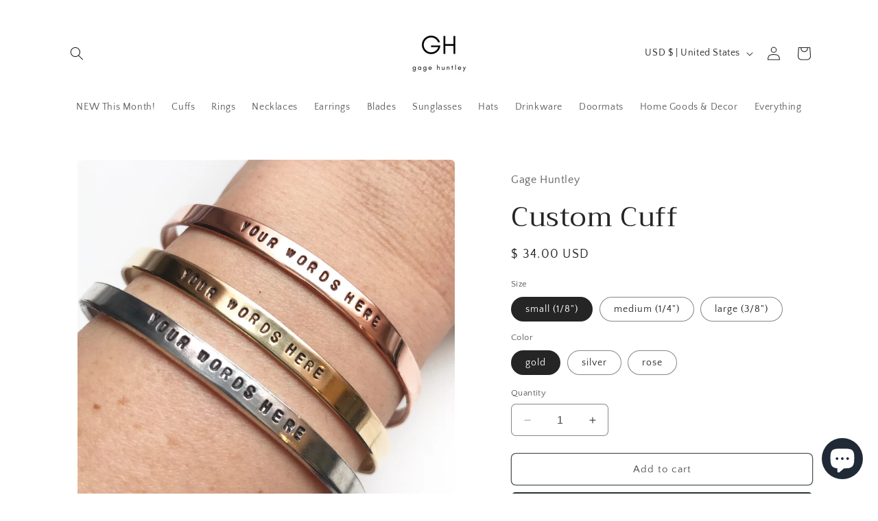

--- FILE ---
content_type: text/css
request_url: https://gagehuntley.com/cdn/shop/t/5/assets/component-price.css?v=70172745017360139101690814743
body_size: -179
content:
.price{font-size:1.6rem;letter-spacing:.1rem;line-height:calc(1 + .5 / var(--font-body-scale));color:rgb(var(--color-foreground))}.price>*{display:inline-block;vertical-align:top}.price.price--unavailable{visibility:hidden}.price--end{text-align:right}.price .price-item{display:inline-block;margin:0 1rem 0 0}.price__regular .price-item--regular{margin-right:0}.price:not(.price--show-badge) .price-item--last:last-of-type{margin:0}@media screen and (min-width: 750px){.price{margin-bottom:0}}.price--large{font-size:1.6rem;line-height:calc(1 + .5 / var(--font-body-scale));letter-spacing:.13rem}@media screen and (min-width: 750px){.price--large{font-size:1.8rem}}.price--sold-out .price__availability,.price__regular{display:block}.price__sale,.price__availability,.price .price__badge-sale,.price .price__badge-sold-out,.price--on-sale .price__regular,.price--on-sale .price__availability{display:none}.price--sold-out .price__badge-sold-out,.price--on-sale .price__badge-sale,.volume-pricing--sale-badge .price__badge-sale{display:inline-block}.volume-pricing--sale-badge .price__badge-sale{margin-left:.5rem}.price--on-sale .price__sale{display:initial;flex-direction:row;flex-wrap:wrap}.price--center{display:initial;justify-content:center}.price--on-sale .price-item--regular{text-decoration:line-through;color:rgba(var(--color-foreground),.75);font-size:1.3rem}.unit-price{display:block;font-size:1.1rem;letter-spacing:.04rem;line-height:calc(1 + .2 / var(--font-body-scale));margin-top:.2rem;text-transform:uppercase;color:rgba(var(--color-foreground),.7)}
/*# sourceMappingURL=/cdn/shop/t/5/assets/component-price.css.map?v=70172745017360139101690814743 */
